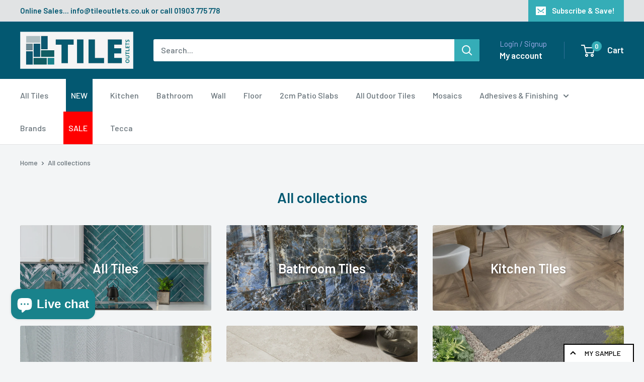

--- FILE ---
content_type: text/javascript
request_url: https://tileoutlets.co.uk/cdn/shop/t/22/assets/custom.js?v=102476495355921946141768556876
body_size: -683
content:
//# sourceMappingURL=/cdn/shop/t/22/assets/custom.js.map?v=102476495355921946141768556876
